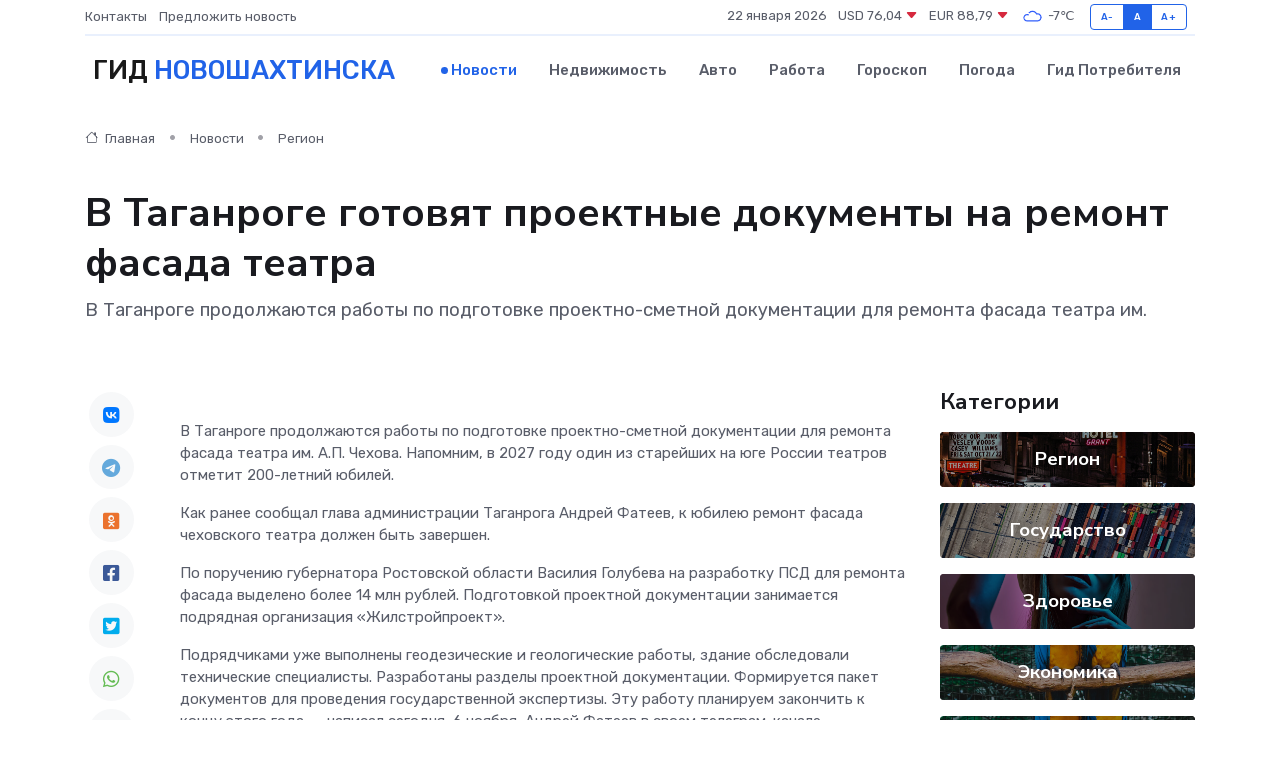

--- FILE ---
content_type: text/html; charset=UTF-8
request_url: https://novoshahtinsk-gid.ru/news/region/v-taganroge-gotovyat-proektnye-dokumenty-na-remont-fasada-teatra.htm
body_size: 9393
content:
<!DOCTYPE html>
<html lang="ru">
<head>
	<meta charset="utf-8">
	<meta name="csrf-token" content="Y7IgRV4Fu2utVYSHY9vNRmkd92X2djewo1msZvf1">
    <meta http-equiv="X-UA-Compatible" content="IE=edge">
    <meta name="viewport" content="width=device-width, initial-scale=1">
    <title>В Таганроге готовят проектные документы на ремонт фасада театра - новости Новошахтинска</title>
    <meta name="description" property="description" content="В Таганроге продолжаются работы по подготовке проектно-сметной документации для ремонта фасада театра им.">
    
    <meta property="fb:pages" content="105958871990207" />
    <link rel="shortcut icon" type="image/x-icon" href="https://novoshahtinsk-gid.ru/favicon.svg">
    <link rel="canonical" href="https://novoshahtinsk-gid.ru/news/region/v-taganroge-gotovyat-proektnye-dokumenty-na-remont-fasada-teatra.htm">
    <link rel="preconnect" href="https://fonts.gstatic.com">
    <link rel="dns-prefetch" href="https://fonts.googleapis.com">
    <link rel="dns-prefetch" href="https://pagead2.googlesyndication.com">
    <link rel="dns-prefetch" href="https://res.cloudinary.com">
    <link href="https://fonts.googleapis.com/css2?family=Nunito+Sans:wght@400;700&family=Rubik:wght@400;500;700&display=swap" rel="stylesheet">
    <link rel="stylesheet" type="text/css" href="https://novoshahtinsk-gid.ru/assets/font-awesome/css/all.min.css">
    <link rel="stylesheet" type="text/css" href="https://novoshahtinsk-gid.ru/assets/bootstrap-icons/bootstrap-icons.css">
    <link rel="stylesheet" type="text/css" href="https://novoshahtinsk-gid.ru/assets/tiny-slider/tiny-slider.css">
    <link rel="stylesheet" type="text/css" href="https://novoshahtinsk-gid.ru/assets/glightbox/css/glightbox.min.css">
    <link rel="stylesheet" type="text/css" href="https://novoshahtinsk-gid.ru/assets/plyr/plyr.css">
    <link id="style-switch" rel="stylesheet" type="text/css" href="https://novoshahtinsk-gid.ru/assets/css/style.css">
    <link rel="stylesheet" type="text/css" href="https://novoshahtinsk-gid.ru/assets/css/style2.css">

    <meta name="twitter:card" content="summary">
    <meta name="twitter:site" content="@mysite">
    <meta name="twitter:title" content="В Таганроге готовят проектные документы на ремонт фасада театра - новости Новошахтинска">
    <meta name="twitter:description" content="В Таганроге продолжаются работы по подготовке проектно-сметной документации для ремонта фасада театра им.">
    <meta name="twitter:creator" content="@mysite">
    <meta name="twitter:image:src" content="https://res.cloudinary.com/di77ma9xt/image/upload/efte43n3ood0abqizdh2">
    <meta name="twitter:domain" content="novoshahtinsk-gid.ru">
    <meta name="twitter:card" content="summary_large_image" /><meta name="twitter:image" content="https://res.cloudinary.com/di77ma9xt/image/upload/efte43n3ood0abqizdh2">

    <meta property="og:url" content="http://novoshahtinsk-gid.ru/news/region/v-taganroge-gotovyat-proektnye-dokumenty-na-remont-fasada-teatra.htm">
    <meta property="og:title" content="В Таганроге готовят проектные документы на ремонт фасада театра - новости Новошахтинска">
    <meta property="og:description" content="В Таганроге продолжаются работы по подготовке проектно-сметной документации для ремонта фасада театра им.">
    <meta property="og:type" content="website">
    <meta property="og:image" content="https://res.cloudinary.com/di77ma9xt/image/upload/efte43n3ood0abqizdh2">
    <meta property="og:locale" content="ru_RU">
    <meta property="og:site_name" content="Гид Новошахтинска">
    

    <link rel="image_src" href="https://res.cloudinary.com/di77ma9xt/image/upload/efte43n3ood0abqizdh2" />

    <link rel="alternate" type="application/rss+xml" href="https://novoshahtinsk-gid.ru/feed" title="Новошахтинск: гид, новости, афиша">
        <script async src="https://pagead2.googlesyndication.com/pagead/js/adsbygoogle.js"></script>
    <script>
        (adsbygoogle = window.adsbygoogle || []).push({
            google_ad_client: "ca-pub-0899253526956684",
            enable_page_level_ads: true
        });
    </script>
        
    
    
    
    <script>if (window.top !== window.self) window.top.location.replace(window.self.location.href);</script>
    <script>if(self != top) { top.location=document.location;}</script>

<!-- Google tag (gtag.js) -->
<script async src="https://www.googletagmanager.com/gtag/js?id=G-71VQP5FD0J"></script>
<script>
  window.dataLayer = window.dataLayer || [];
  function gtag(){dataLayer.push(arguments);}
  gtag('js', new Date());

  gtag('config', 'G-71VQP5FD0J');
</script>
</head>
<body>
<script type="text/javascript" > (function(m,e,t,r,i,k,a){m[i]=m[i]||function(){(m[i].a=m[i].a||[]).push(arguments)}; m[i].l=1*new Date();k=e.createElement(t),a=e.getElementsByTagName(t)[0],k.async=1,k.src=r,a.parentNode.insertBefore(k,a)}) (window, document, "script", "https://mc.yandex.ru/metrika/tag.js", "ym"); ym(54007759, "init", {}); ym(86840228, "init", { clickmap:true, trackLinks:true, accurateTrackBounce:true, webvisor:true });</script> <noscript><div><img src="https://mc.yandex.ru/watch/54007759" style="position:absolute; left:-9999px;" alt="" /><img src="https://mc.yandex.ru/watch/86840228" style="position:absolute; left:-9999px;" alt="" /></div></noscript>
<script type="text/javascript">
    new Image().src = "//counter.yadro.ru/hit?r"+escape(document.referrer)+((typeof(screen)=="undefined")?"":";s"+screen.width+"*"+screen.height+"*"+(screen.colorDepth?screen.colorDepth:screen.pixelDepth))+";u"+escape(document.URL)+";h"+escape(document.title.substring(0,150))+";"+Math.random();
</script>
<!-- Rating@Mail.ru counter -->
<script type="text/javascript">
var _tmr = window._tmr || (window._tmr = []);
_tmr.push({id: "3138453", type: "pageView", start: (new Date()).getTime()});
(function (d, w, id) {
  if (d.getElementById(id)) return;
  var ts = d.createElement("script"); ts.type = "text/javascript"; ts.async = true; ts.id = id;
  ts.src = "https://top-fwz1.mail.ru/js/code.js";
  var f = function () {var s = d.getElementsByTagName("script")[0]; s.parentNode.insertBefore(ts, s);};
  if (w.opera == "[object Opera]") { d.addEventListener("DOMContentLoaded", f, false); } else { f(); }
})(document, window, "topmailru-code");
</script><noscript><div>
<img src="https://top-fwz1.mail.ru/counter?id=3138453;js=na" style="border:0;position:absolute;left:-9999px;" alt="Top.Mail.Ru" />
</div></noscript>
<!-- //Rating@Mail.ru counter -->

<header class="navbar-light navbar-sticky header-static">
    <div class="navbar-top d-none d-lg-block small">
        <div class="container">
            <div class="d-md-flex justify-content-between align-items-center my-1">
                <!-- Top bar left -->
                <ul class="nav">
                    <li class="nav-item">
                        <a class="nav-link ps-0" href="https://novoshahtinsk-gid.ru/contacts">Контакты</a>
                    </li>
                    <li class="nav-item">
                        <a class="nav-link ps-0" href="https://novoshahtinsk-gid.ru/sendnews">Предложить новость</a>
                    </li>
                    
                </ul>
                <!-- Top bar right -->
                <div class="d-flex align-items-center">
                    
                    <ul class="list-inline mb-0 text-center text-sm-end me-3">
						<li class="list-inline-item">
							<span>22 января 2026</span>
						</li>
                        <li class="list-inline-item">
                            <a class="nav-link px-0" href="https://novoshahtinsk-gid.ru/currency">
                                <span>USD 76,04 <i class="bi bi-caret-down-fill text-danger"></i></span>
                            </a>
						</li>
                        <li class="list-inline-item">
                            <a class="nav-link px-0" href="https://novoshahtinsk-gid.ru/currency">
                                <span>EUR 88,79 <i class="bi bi-caret-down-fill text-danger"></i></span>
                            </a>
						</li>
						<li class="list-inline-item">
                            <a class="nav-link px-0" href="https://novoshahtinsk-gid.ru/pogoda">
                                <svg xmlns="http://www.w3.org/2000/svg" width="25" height="25" viewBox="0 0 30 30"><path fill="#315EFB" fill-rule="evenodd" d="M25.036 13.066a4.948 4.948 0 0 1 0 5.868A4.99 4.99 0 0 1 20.99 21H8.507a4.49 4.49 0 0 1-3.64-1.86 4.458 4.458 0 0 1 0-5.281A4.491 4.491 0 0 1 8.506 12c.686 0 1.37.159 1.996.473a.5.5 0 0 1 .16.766l-.33.399a.502.502 0 0 1-.598.132 2.976 2.976 0 0 0-3.346.608 3.007 3.007 0 0 0 .334 4.532c.527.396 1.177.59 1.836.59H20.94a3.54 3.54 0 0 0 2.163-.711 3.497 3.497 0 0 0 1.358-3.206 3.45 3.45 0 0 0-.706-1.727A3.486 3.486 0 0 0 20.99 12.5c-.07 0-.138.016-.208.02-.328.02-.645.085-.947.192a.496.496 0 0 1-.63-.287 4.637 4.637 0 0 0-.445-.874 4.495 4.495 0 0 0-.584-.733A4.461 4.461 0 0 0 14.998 9.5a4.46 4.46 0 0 0-3.177 1.318 2.326 2.326 0 0 0-.135.147.5.5 0 0 1-.592.131 5.78 5.78 0 0 0-.453-.19.5.5 0 0 1-.21-.79A5.97 5.97 0 0 1 14.998 8a5.97 5.97 0 0 1 4.237 1.757c.398.399.704.85.966 1.319.262-.042.525-.076.79-.076a4.99 4.99 0 0 1 4.045 2.066zM0 0v30V0zm30 0v30V0z"></path></svg>
                                <span>-7&#8451;</span>
                            </a>
						</li>
					</ul>

                    <!-- Font size accessibility START -->
                    <div class="btn-group me-2" role="group" aria-label="font size changer">
                        <input type="radio" class="btn-check" name="fntradio" id="font-sm">
                        <label class="btn btn-xs btn-outline-primary mb-0" for="font-sm">A-</label>

                        <input type="radio" class="btn-check" name="fntradio" id="font-default" checked>
                        <label class="btn btn-xs btn-outline-primary mb-0" for="font-default">A</label>

                        <input type="radio" class="btn-check" name="fntradio" id="font-lg">
                        <label class="btn btn-xs btn-outline-primary mb-0" for="font-lg">A+</label>
                    </div>

                    
                </div>
            </div>
            <!-- Divider -->
            <div class="border-bottom border-2 border-primary opacity-1"></div>
        </div>
    </div>

    <!-- Logo Nav START -->
    <nav class="navbar navbar-expand-lg">
        <div class="container">
            <!-- Logo START -->
            <a class="navbar-brand" href="https://novoshahtinsk-gid.ru" style="text-align: end;">
                
                			<span class="ms-2 fs-3 text-uppercase fw-normal">Гид <span style="color: #2163e8;">Новошахтинска</span></span>
                            </a>
            <!-- Logo END -->

            <!-- Responsive navbar toggler -->
            <button class="navbar-toggler ms-auto" type="button" data-bs-toggle="collapse"
                data-bs-target="#navbarCollapse" aria-controls="navbarCollapse" aria-expanded="false"
                aria-label="Toggle navigation">
                <span class="text-body h6 d-none d-sm-inline-block">Menu</span>
                <span class="navbar-toggler-icon"></span>
            </button>

            <!-- Main navbar START -->
            <div class="collapse navbar-collapse" id="navbarCollapse">
                <ul class="navbar-nav navbar-nav-scroll mx-auto">
                                        <li class="nav-item"> <a class="nav-link active" href="https://novoshahtinsk-gid.ru/news">Новости</a></li>
                                        <li class="nav-item"> <a class="nav-link" href="https://novoshahtinsk-gid.ru/realty">Недвижимость</a></li>
                                        <li class="nav-item"> <a class="nav-link" href="https://novoshahtinsk-gid.ru/auto">Авто</a></li>
                                        <li class="nav-item"> <a class="nav-link" href="https://novoshahtinsk-gid.ru/job">Работа</a></li>
                                        <li class="nav-item"> <a class="nav-link" href="https://novoshahtinsk-gid.ru/horoscope">Гороскоп</a></li>
                                        <li class="nav-item"> <a class="nav-link" href="https://novoshahtinsk-gid.ru/pogoda">Погода</a></li>
                                        <li class="nav-item"> <a class="nav-link" href="https://novoshahtinsk-gid.ru/poleznoe">Гид потребителя</a></li>
                                    </ul>
            </div>
            <!-- Main navbar END -->

            
        </div>
    </nav>
    <!-- Logo Nav END -->
</header>
    <main>
        <!-- =======================
                Main content START -->
        <section class="pt-3 pb-lg-5">
            <div class="container" data-sticky-container>
                <div class="row">
                    <!-- Main Post START -->
                    <div class="col-lg-9">
                        <!-- Categorie Detail START -->
                        <div class="mb-4">
							<nav aria-label="breadcrumb" itemscope itemtype="http://schema.org/BreadcrumbList">
								<ol class="breadcrumb breadcrumb-dots">
									<li class="breadcrumb-item" itemprop="itemListElement" itemscope itemtype="http://schema.org/ListItem">
										<meta itemprop="name" content="Гид Новошахтинска">
										<meta itemprop="position" content="1">
										<meta itemprop="item" content="https://novoshahtinsk-gid.ru">
										<a itemprop="url" href="https://novoshahtinsk-gid.ru">
										<i class="bi bi-house me-1"></i> Главная
										</a>
									</li>
									<li class="breadcrumb-item" itemprop="itemListElement" itemscope itemtype="http://schema.org/ListItem">
										<meta itemprop="name" content="Новости">
										<meta itemprop="position" content="2">
										<meta itemprop="item" content="https://novoshahtinsk-gid.ru/news">
										<a itemprop="url" href="https://novoshahtinsk-gid.ru/news"> Новости</a>
									</li>
									<li class="breadcrumb-item" aria-current="page" itemprop="itemListElement" itemscope itemtype="http://schema.org/ListItem">
										<meta itemprop="name" content="Регион">
										<meta itemprop="position" content="3">
										<meta itemprop="item" content="https://novoshahtinsk-gid.ru/news/region">
										<a itemprop="url" href="https://novoshahtinsk-gid.ru/news/region"> Регион</a>
									</li>
									<li aria-current="page" itemprop="itemListElement" itemscope itemtype="http://schema.org/ListItem">
									<meta itemprop="name" content="В Таганроге готовят проектные документы на ремонт фасада театра">
									<meta itemprop="position" content="4" />
									<meta itemprop="item" content="https://novoshahtinsk-gid.ru/news/region/v-taganroge-gotovyat-proektnye-dokumenty-na-remont-fasada-teatra.htm">
									</li>
								</ol>
							</nav>
						
                        </div>
                    </div>
                </div>
                <div class="row align-items-center">
                                                        <!-- Content -->
                    <div class="col-md-12 mt-4 mt-md-0">
                                            <h1 class="display-6">В Таганроге готовят проектные документы на ремонт фасада театра</h1>
                        <p class="lead">В Таганроге продолжаются работы по подготовке проектно-сметной документации для ремонта фасада театра им.</p>
                    </div>
				                                    </div>
            </div>
        </section>
        <!-- =======================
        Main START -->
        <section class="pt-0">
            <div class="container position-relative" data-sticky-container>
                <div class="row">
                    <!-- Left sidebar START -->
                    <div class="col-md-1">
                        <div class="text-start text-lg-center mb-5" data-sticky data-margin-top="80" data-sticky-for="767">
                            <style>
                                .fa-vk::before {
                                    color: #07f;
                                }
                                .fa-telegram::before {
                                    color: #64a9dc;
                                }
                                .fa-facebook-square::before {
                                    color: #3b5998;
                                }
                                .fa-odnoklassniki-square::before {
                                    color: #eb722e;
                                }
                                .fa-twitter-square::before {
                                    color: #00aced;
                                }
                                .fa-whatsapp::before {
                                    color: #65bc54;
                                }
                                .fa-viber::before {
                                    color: #7b519d;
                                }
                                .fa-moimir svg {
                                    background-color: #168de2;
                                    height: 18px;
                                    width: 18px;
                                    background-size: 18px 18px;
                                    border-radius: 4px;
                                    margin-bottom: 2px;
                                }
                            </style>
                            <ul class="nav text-white-force">
                                <li class="nav-item">
                                    <a class="nav-link icon-md rounded-circle m-1 p-0 fs-5 bg-light" href="https://vk.com/share.php?url=https://novoshahtinsk-gid.ru/news/region/v-taganroge-gotovyat-proektnye-dokumenty-na-remont-fasada-teatra.htm&title=В Таганроге готовят проектные документы на ремонт фасада театра - новости Новошахтинска&utm_source=share" rel="nofollow" target="_blank">
                                        <i class="fab fa-vk align-middle text-body"></i>
                                    </a>
                                </li>
                                <li class="nav-item">
                                    <a class="nav-link icon-md rounded-circle m-1 p-0 fs-5 bg-light" href="https://t.me/share/url?url=https://novoshahtinsk-gid.ru/news/region/v-taganroge-gotovyat-proektnye-dokumenty-na-remont-fasada-teatra.htm&text=В Таганроге готовят проектные документы на ремонт фасада театра - новости Новошахтинска&utm_source=share" rel="nofollow" target="_blank">
                                        <i class="fab fa-telegram align-middle text-body"></i>
                                    </a>
                                </li>
                                <li class="nav-item">
                                    <a class="nav-link icon-md rounded-circle m-1 p-0 fs-5 bg-light" href="https://connect.ok.ru/offer?url=https://novoshahtinsk-gid.ru/news/region/v-taganroge-gotovyat-proektnye-dokumenty-na-remont-fasada-teatra.htm&title=В Таганроге готовят проектные документы на ремонт фасада театра - новости Новошахтинска&utm_source=share" rel="nofollow" target="_blank">
                                        <i class="fab fa-odnoklassniki-square align-middle text-body"></i>
                                    </a>
                                </li>
                                <li class="nav-item">
                                    <a class="nav-link icon-md rounded-circle m-1 p-0 fs-5 bg-light" href="https://www.facebook.com/sharer.php?src=sp&u=https://novoshahtinsk-gid.ru/news/region/v-taganroge-gotovyat-proektnye-dokumenty-na-remont-fasada-teatra.htm&title=В Таганроге готовят проектные документы на ремонт фасада театра - новости Новошахтинска&utm_source=share" rel="nofollow" target="_blank">
                                        <i class="fab fa-facebook-square align-middle text-body"></i>
                                    </a>
                                </li>
                                <li class="nav-item">
                                    <a class="nav-link icon-md rounded-circle m-1 p-0 fs-5 bg-light" href="https://twitter.com/intent/tweet?text=В Таганроге готовят проектные документы на ремонт фасада театра - новости Новошахтинска&url=https://novoshahtinsk-gid.ru/news/region/v-taganroge-gotovyat-proektnye-dokumenty-na-remont-fasada-teatra.htm&utm_source=share" rel="nofollow" target="_blank">
                                        <i class="fab fa-twitter-square align-middle text-body"></i>
                                    </a>
                                </li>
                                <li class="nav-item">
                                    <a class="nav-link icon-md rounded-circle m-1 p-0 fs-5 bg-light" href="https://api.whatsapp.com/send?text=В Таганроге готовят проектные документы на ремонт фасада театра - новости Новошахтинска https://novoshahtinsk-gid.ru/news/region/v-taganroge-gotovyat-proektnye-dokumenty-na-remont-fasada-teatra.htm&utm_source=share" rel="nofollow" target="_blank">
                                        <i class="fab fa-whatsapp align-middle text-body"></i>
                                    </a>
                                </li>
                                <li class="nav-item">
                                    <a class="nav-link icon-md rounded-circle m-1 p-0 fs-5 bg-light" href="viber://forward?text=В Таганроге готовят проектные документы на ремонт фасада театра - новости Новошахтинска https://novoshahtinsk-gid.ru/news/region/v-taganroge-gotovyat-proektnye-dokumenty-na-remont-fasada-teatra.htm&utm_source=share" rel="nofollow" target="_blank">
                                        <i class="fab fa-viber align-middle text-body"></i>
                                    </a>
                                </li>
                                <li class="nav-item">
                                    <a class="nav-link icon-md rounded-circle m-1 p-0 fs-5 bg-light" href="https://connect.mail.ru/share?url=https://novoshahtinsk-gid.ru/news/region/v-taganroge-gotovyat-proektnye-dokumenty-na-remont-fasada-teatra.htm&title=В Таганроге готовят проектные документы на ремонт фасада театра - новости Новошахтинска&utm_source=share" rel="nofollow" target="_blank">
                                        <i class="fab fa-moimir align-middle text-body"><svg viewBox='0 0 24 24' xmlns='http://www.w3.org/2000/svg'><path d='M8.889 9.667a1.333 1.333 0 100-2.667 1.333 1.333 0 000 2.667zm6.222 0a1.333 1.333 0 100-2.667 1.333 1.333 0 000 2.667zm4.77 6.108l-1.802-3.028a.879.879 0 00-1.188-.307.843.843 0 00-.313 1.166l.214.36a6.71 6.71 0 01-4.795 1.996 6.711 6.711 0 01-4.792-1.992l.217-.364a.844.844 0 00-.313-1.166.878.878 0 00-1.189.307l-1.8 3.028a.844.844 0 00.312 1.166.88.88 0 001.189-.307l.683-1.147a8.466 8.466 0 005.694 2.18 8.463 8.463 0 005.698-2.184l.685 1.151a.873.873 0 001.189.307.844.844 0 00.312-1.166z' fill='#FFF' fill-rule='evenodd'/></svg></i>
                                    </a>
                                </li>
                                
                            </ul>
                        </div>
                    </div>
                    <!-- Left sidebar END -->

                    <!-- Main Content START -->
                    <div class="col-md-10 col-lg-8 mb-5">
                        <div class="mb-4">
                                                    </div>
                        <div itemscope itemtype="http://schema.org/NewsArticle">
                            <meta itemprop="headline" content="В Таганроге готовят проектные документы на ремонт фасада театра">
                            <meta itemprop="identifier" content="https://novoshahtinsk-gid.ru/19044">
                            <span itemprop="articleBody"><p>  В Таганроге продолжаются работы по подготовке проектно-сметной документации для ремонта фасада театра им. А.П. Чехова. Напомним, в 2027 году один из старейших на юге России театров отметит 200-летний юбилей.  <p> Как ранее сообщал глава администрации Таганрога Андрей Фатеев, к юбилею ремонт фасада чеховского театра должен быть завершен. </p>   </p> <p> По поручению губернатора Ростовской области Василия Голубева на разработку ПСД для ремонта фасада выделено более 14 млн рублей. Подготовкой проектной документации занимается подрядная организация «Жилстройпроект». </p>  Подрядчиками уже выполнены геодезические и геологические работы, здание обследовали технические специалисты. Разработаны разделы проектной документации. Формируется пакет документов для проведения государственной экспертизы. Эту работу планируем закончить к концу этого года, &#8212; написал сегодня, 6 ноября, Андрей Фатеев в своем телеграм-канале.  <p> Сейчас в Таганроге продолжается ремонт  двух учреждений культуры  – ГДК и ДК «Фестивальный». До конца 2023 года ремонты должны завершиться. </p> <p> Фото: телеграм-канал Андрея Фатеева </p>

Актуальные новости города и области смотрите в нашем  ТГ-канале&nbsp;   и в соцсетях  «Вконтакте»  и  «Одноклассники»  . <br>

<br></span>
                        </div>
                                                                        <div><a href="https://taganrogprav.ru/v-taganroge-gotovyat-proektnye-dokumenty-na-remont-fasada-chehovskogo-teatra/" target="_blank" rel="author">Источник</a></div>
                                                                        <div class="col-12 mt-3"><a href="https://novoshahtinsk-gid.ru/sendnews">Предложить новость</a></div>
                        <div class="col-12 mt-5">
                            <h2 class="my-3">Последние новости</h2>
                            <div class="row gy-4">
                                <!-- Card item START -->
<div class="col-sm-6">
    <div class="card" itemscope="" itemtype="http://schema.org/BlogPosting">
        <!-- Card img -->
        <div class="position-relative">
                        <img class="card-img" src="https://res.cloudinary.com/di77ma9xt/image/upload/c_fill,w_420,h_315,q_auto,g_face/zvsdfsxrtum19ocdk2tv" alt="Предоставление молодым семьям единовременной денежной выплаты в связи с рождением третьего или последующего ребенка" itemprop="image">
                    </div>
        <div class="card-body px-0 pt-3" itemprop="name">
            <h4 class="card-title" itemprop="headline"><a href="https://novoshahtinsk-gid.ru/news/region/predostavlenie-molodym-semyam-edinovremennoy-denezhnoy-vyplaty-v-svyazi-s-rozhdeniem-tretego-ili-posleduyuschego-rebenka.htm"
                    class="btn-link text-reset fw-bold" itemprop="url">Предоставление молодым семьям единовременной денежной выплаты в связи с рождением третьего или последующего ребенка</a></h4>
            <p class="card-text" itemprop="articleBody">В рамках реализации Регионального проекта «Многодетная семья» единовременную денежную выплату в размере 300 тыс.руб.</p>
        </div>
        <meta itemprop="author" content="Редактор"/>
        <meta itemscope itemprop="mainEntityOfPage" itemType="https://schema.org/WebPage" itemid="https://novoshahtinsk-gid.ru/news/region/predostavlenie-molodym-semyam-edinovremennoy-denezhnoy-vyplaty-v-svyazi-s-rozhdeniem-tretego-ili-posleduyuschego-rebenka.htm"/>
        <meta itemprop="dateModified" content="2025-04-06"/>
        <meta itemprop="datePublished" content="2025-04-06"/>
    </div>
</div>
<!-- Card item END -->
<!-- Card item START -->
<div class="col-sm-6">
    <div class="card" itemscope="" itemtype="http://schema.org/BlogPosting">
        <!-- Card img -->
        <div class="position-relative">
                        <img class="card-img" src="https://res.cloudinary.com/di77ma9xt/image/upload/c_fill,w_420,h_315,q_auto,g_face/axkeb9mcfv2a9v0jsgsx" alt="Кубок Главы города Таганрога по лазер-бегу" itemprop="image">
                    </div>
        <div class="card-body px-0 pt-3" itemprop="name">
            <h4 class="card-title" itemprop="headline"><a href="https://novoshahtinsk-gid.ru/news/region/kubok-glavy-goroda-taganroga-po-lazer-begu.htm"
                    class="btn-link text-reset fw-bold" itemprop="url">Кубок Главы города Таганрога по лазер-бегу</a></h4>
            <p class="card-text" itemprop="articleBody">3 и 4 апреля во Дворце спорта АО &quot;ТЗ &quot;Прибой&quot; проходили соревнования на Кубок Главы города Таганрога по лазер-бегу 2025, которые проводил «Пентаклуб» при поддержке Администрации города Таганрога.</p>
        </div>
        <meta itemprop="author" content="Редактор"/>
        <meta itemscope itemprop="mainEntityOfPage" itemType="https://schema.org/WebPage" itemid="https://novoshahtinsk-gid.ru/news/region/kubok-glavy-goroda-taganroga-po-lazer-begu.htm"/>
        <meta itemprop="dateModified" content="2025-04-06"/>
        <meta itemprop="datePublished" content="2025-04-06"/>
    </div>
</div>
<!-- Card item END -->
<!-- Card item START -->
<div class="col-sm-6">
    <div class="card" itemscope="" itemtype="http://schema.org/BlogPosting">
        <!-- Card img -->
        <div class="position-relative">
                        <img class="card-img" src="https://res.cloudinary.com/di77ma9xt/image/upload/c_fill,w_420,h_315,q_auto,g_face/kuc6kcdjz6z7xa57jhxc" alt="Улица Гавриленко в Шахтах названа в честь шахтера-красногвардейца" itemprop="image">
                    </div>
        <div class="card-body px-0 pt-3" itemprop="name">
            <h4 class="card-title" itemprop="headline"><a href="https://novoshahtinsk-gid.ru/news/region/ulica-gavrilenko-v-shahtah-nazvana-v-chest-shahtera-krasnogvardeyca.htm"
                    class="btn-link text-reset fw-bold" itemprop="url">Улица Гавриленко в Шахтах названа в честь шахтера-красногвардейца</a></h4>
            <p class="card-text" itemprop="articleBody">Историю улицы Гавриленко нам рассказала читательница Валерия Иваненко.

В одном из номеров «Шахтинских известий» корреспондент Валерия Стальная рассказала о своей улице Гавриленко.</p>
        </div>
        <meta itemprop="author" content="Редактор"/>
        <meta itemscope itemprop="mainEntityOfPage" itemType="https://schema.org/WebPage" itemid="https://novoshahtinsk-gid.ru/news/region/ulica-gavrilenko-v-shahtah-nazvana-v-chest-shahtera-krasnogvardeyca.htm"/>
        <meta itemprop="dateModified" content="2025-04-06"/>
        <meta itemprop="datePublished" content="2025-04-06"/>
    </div>
</div>
<!-- Card item END -->
<!-- Card item START -->
<div class="col-sm-6">
    <div class="card" itemscope="" itemtype="http://schema.org/BlogPosting">
        <!-- Card img -->
        <div class="position-relative">
            <img class="card-img" src="https://res.cloudinary.com/di7jztv5p/image/upload/c_fill,w_420,h_315,q_auto,g_face/gqei5n34zp6qzkg1iovk" alt="Когда скидки превращаются в ловушку: как маркетологи учат нас тратить" itemprop="image">
        </div>
        <div class="card-body px-0 pt-3" itemprop="name">
            <h4 class="card-title" itemprop="headline"><a href="https://ulan-ude-city.ru/news/ekonomika/kogda-skidki-prevraschayutsya-v-lovushku-kak-marketologi-uchat-nas-tratit.htm" class="btn-link text-reset fw-bold" itemprop="url">Когда скидки превращаются в ловушку: как маркетологи учат нас тратить</a></h4>
            <p class="card-text" itemprop="articleBody">Почему “-50% только сегодня” не всегда значит выгоду, как скидки играют на эмоциях и почему даже рациональные люди становятся жертвами маркетинговых трюков.</p>
        </div>
        <meta itemprop="author" content="Редактор"/>
        <meta itemscope itemprop="mainEntityOfPage" itemType="https://schema.org/WebPage" itemid="https://ulan-ude-city.ru/news/ekonomika/kogda-skidki-prevraschayutsya-v-lovushku-kak-marketologi-uchat-nas-tratit.htm"/>
        <meta itemprop="dateModified" content="2026-01-22"/>
        <meta itemprop="datePublished" content="2026-01-22"/>
    </div>
</div>
<!-- Card item END -->
                            </div>
                        </div>
						<div class="col-12 bg-primary bg-opacity-10 p-2 mt-3 rounded">
							На этом сайте представлены актуальные варианты, чтобы <a href="https://orel-gid.ru/realty">снять квартиру в Орле</a> на выгодных условиях
						</div>
                        <!-- Comments START -->
                        <div class="mt-5">
                            <h3>Комментарии (0)</h3>
                        </div>
                        <!-- Comments END -->
                        <!-- Reply START -->
                        <div>
                            <h3>Добавить комментарий</h3>
                            <small>Ваш email не публикуется. Обязательные поля отмечены *</small>
                            <form class="row g-3 mt-2">
                                <div class="col-md-6">
                                    <label class="form-label">Имя *</label>
                                    <input type="text" class="form-control" aria-label="First name">
                                </div>
                                <div class="col-md-6">
                                    <label class="form-label">Email *</label>
                                    <input type="email" class="form-control">
                                </div>
                                <div class="col-12">
                                    <label class="form-label">Текст комментария *</label>
                                    <textarea class="form-control" rows="3"></textarea>
                                </div>
                                <div class="col-12">
                                    <button type="submit" class="btn btn-primary">Оставить комментарий</button>
                                </div>
                            </form>
                        </div>
                        <!-- Reply END -->
                    </div>
                    <!-- Main Content END -->
                    <!-- Right sidebar START -->
                    <div class="col-lg-3 d-none d-lg-block">
                        <div data-sticky data-margin-top="80" data-sticky-for="991">
                            <!-- Categories -->
                            <div>
                                <h4 class="mb-3">Категории</h4>
                                                                    <!-- Category item -->
                                    <div class="text-center mb-3 card-bg-scale position-relative overflow-hidden rounded"
                                        style="background-image:url(https://novoshahtinsk-gid.ru/assets/images/blog/4by3/01.jpg); background-position: center left; background-size: cover;">
                                        <div class="bg-dark-overlay-4 p-3">
                                            <a href="https://novoshahtinsk-gid.ru/news/region"
                                                class="stretched-link btn-link fw-bold text-white h5">Регион</a>
                                        </div>
                                    </div>
                                                                    <!-- Category item -->
                                    <div class="text-center mb-3 card-bg-scale position-relative overflow-hidden rounded"
                                        style="background-image:url(https://novoshahtinsk-gid.ru/assets/images/blog/4by3/05.jpg); background-position: center left; background-size: cover;">
                                        <div class="bg-dark-overlay-4 p-3">
                                            <a href="https://novoshahtinsk-gid.ru/news/gosudarstvo"
                                                class="stretched-link btn-link fw-bold text-white h5">Государство</a>
                                        </div>
                                    </div>
                                                                    <!-- Category item -->
                                    <div class="text-center mb-3 card-bg-scale position-relative overflow-hidden rounded"
                                        style="background-image:url(https://novoshahtinsk-gid.ru/assets/images/blog/4by3/08.jpg); background-position: center left; background-size: cover;">
                                        <div class="bg-dark-overlay-4 p-3">
                                            <a href="https://novoshahtinsk-gid.ru/news/zdorove"
                                                class="stretched-link btn-link fw-bold text-white h5">Здоровье</a>
                                        </div>
                                    </div>
                                                                    <!-- Category item -->
                                    <div class="text-center mb-3 card-bg-scale position-relative overflow-hidden rounded"
                                        style="background-image:url(https://novoshahtinsk-gid.ru/assets/images/blog/4by3/03.jpg); background-position: center left; background-size: cover;">
                                        <div class="bg-dark-overlay-4 p-3">
                                            <a href="https://novoshahtinsk-gid.ru/news/ekonomika"
                                                class="stretched-link btn-link fw-bold text-white h5">Экономика</a>
                                        </div>
                                    </div>
                                                                    <!-- Category item -->
                                    <div class="text-center mb-3 card-bg-scale position-relative overflow-hidden rounded"
                                        style="background-image:url(https://novoshahtinsk-gid.ru/assets/images/blog/4by3/03.jpg); background-position: center left; background-size: cover;">
                                        <div class="bg-dark-overlay-4 p-3">
                                            <a href="https://novoshahtinsk-gid.ru/news/politika"
                                                class="stretched-link btn-link fw-bold text-white h5">Политика</a>
                                        </div>
                                    </div>
                                                                    <!-- Category item -->
                                    <div class="text-center mb-3 card-bg-scale position-relative overflow-hidden rounded"
                                        style="background-image:url(https://novoshahtinsk-gid.ru/assets/images/blog/4by3/03.jpg); background-position: center left; background-size: cover;">
                                        <div class="bg-dark-overlay-4 p-3">
                                            <a href="https://novoshahtinsk-gid.ru/news/nauka-i-obrazovanie"
                                                class="stretched-link btn-link fw-bold text-white h5">Наука и Образование</a>
                                        </div>
                                    </div>
                                                                    <!-- Category item -->
                                    <div class="text-center mb-3 card-bg-scale position-relative overflow-hidden rounded"
                                        style="background-image:url(https://novoshahtinsk-gid.ru/assets/images/blog/4by3/02.jpg); background-position: center left; background-size: cover;">
                                        <div class="bg-dark-overlay-4 p-3">
                                            <a href="https://novoshahtinsk-gid.ru/news/proisshestviya"
                                                class="stretched-link btn-link fw-bold text-white h5">Происшествия</a>
                                        </div>
                                    </div>
                                                                    <!-- Category item -->
                                    <div class="text-center mb-3 card-bg-scale position-relative overflow-hidden rounded"
                                        style="background-image:url(https://novoshahtinsk-gid.ru/assets/images/blog/4by3/02.jpg); background-position: center left; background-size: cover;">
                                        <div class="bg-dark-overlay-4 p-3">
                                            <a href="https://novoshahtinsk-gid.ru/news/religiya"
                                                class="stretched-link btn-link fw-bold text-white h5">Религия</a>
                                        </div>
                                    </div>
                                                                    <!-- Category item -->
                                    <div class="text-center mb-3 card-bg-scale position-relative overflow-hidden rounded"
                                        style="background-image:url(https://novoshahtinsk-gid.ru/assets/images/blog/4by3/05.jpg); background-position: center left; background-size: cover;">
                                        <div class="bg-dark-overlay-4 p-3">
                                            <a href="https://novoshahtinsk-gid.ru/news/kultura"
                                                class="stretched-link btn-link fw-bold text-white h5">Культура</a>
                                        </div>
                                    </div>
                                                                    <!-- Category item -->
                                    <div class="text-center mb-3 card-bg-scale position-relative overflow-hidden rounded"
                                        style="background-image:url(https://novoshahtinsk-gid.ru/assets/images/blog/4by3/04.jpg); background-position: center left; background-size: cover;">
                                        <div class="bg-dark-overlay-4 p-3">
                                            <a href="https://novoshahtinsk-gid.ru/news/sport"
                                                class="stretched-link btn-link fw-bold text-white h5">Спорт</a>
                                        </div>
                                    </div>
                                                                    <!-- Category item -->
                                    <div class="text-center mb-3 card-bg-scale position-relative overflow-hidden rounded"
                                        style="background-image:url(https://novoshahtinsk-gid.ru/assets/images/blog/4by3/03.jpg); background-position: center left; background-size: cover;">
                                        <div class="bg-dark-overlay-4 p-3">
                                            <a href="https://novoshahtinsk-gid.ru/news/obschestvo"
                                                class="stretched-link btn-link fw-bold text-white h5">Общество</a>
                                        </div>
                                    </div>
                                                            </div>
                        </div>
                    </div>
                    <!-- Right sidebar END -->
                </div>
        </section>
    </main>
<footer class="bg-dark pt-5">
    
    <!-- Footer copyright START -->
    <div class="bg-dark-overlay-3 mt-5">
        <div class="container">
            <div class="row align-items-center justify-content-md-between py-4">
                <div class="col-md-6">
                    <!-- Copyright -->
                    <div class="text-center text-md-start text-primary-hover text-muted">
                        &#169;2026 Новошахтинск. Все права защищены.
                    </div>
                </div>
                
            </div>
        </div>
    </div>
    <!-- Footer copyright END -->
    <script type="application/ld+json">
        {"@context":"https:\/\/schema.org","@type":"Organization","name":"\u041d\u043e\u0432\u043e\u0448\u0430\u0445\u0442\u0438\u043d\u0441\u043a - \u0433\u0438\u0434, \u043d\u043e\u0432\u043e\u0441\u0442\u0438, \u0430\u0444\u0438\u0448\u0430","url":"https:\/\/novoshahtinsk-gid.ru","sameAs":["https:\/\/vk.com\/public208060901","https:\/\/t.me\/novoshahtinsk"]}
    </script>
</footer>
<!-- Back to top -->
<div class="back-top"><i class="bi bi-arrow-up-short"></i></div>
<script src="https://novoshahtinsk-gid.ru/assets/bootstrap/js/bootstrap.bundle.min.js"></script>
<script src="https://novoshahtinsk-gid.ru/assets/tiny-slider/tiny-slider.js"></script>
<script src="https://novoshahtinsk-gid.ru/assets/sticky-js/sticky.min.js"></script>
<script src="https://novoshahtinsk-gid.ru/assets/glightbox/js/glightbox.min.js"></script>
<script src="https://novoshahtinsk-gid.ru/assets/plyr/plyr.js"></script>
<script src="https://novoshahtinsk-gid.ru/assets/js/functions.js"></script>
<script src="https://yastatic.net/share2/share.js" async></script>
<script defer src="https://static.cloudflareinsights.com/beacon.min.js/vcd15cbe7772f49c399c6a5babf22c1241717689176015" integrity="sha512-ZpsOmlRQV6y907TI0dKBHq9Md29nnaEIPlkf84rnaERnq6zvWvPUqr2ft8M1aS28oN72PdrCzSjY4U6VaAw1EQ==" data-cf-beacon='{"version":"2024.11.0","token":"d9c1239f456445b591b5b7e557992870","r":1,"server_timing":{"name":{"cfCacheStatus":true,"cfEdge":true,"cfExtPri":true,"cfL4":true,"cfOrigin":true,"cfSpeedBrain":true},"location_startswith":null}}' crossorigin="anonymous"></script>
</body>
</html>


--- FILE ---
content_type: text/html; charset=utf-8
request_url: https://www.google.com/recaptcha/api2/aframe
body_size: 270
content:
<!DOCTYPE HTML><html><head><meta http-equiv="content-type" content="text/html; charset=UTF-8"></head><body><script nonce="3POFx-YCERVxLJJfYPY_8Q">/** Anti-fraud and anti-abuse applications only. See google.com/recaptcha */ try{var clients={'sodar':'https://pagead2.googlesyndication.com/pagead/sodar?'};window.addEventListener("message",function(a){try{if(a.source===window.parent){var b=JSON.parse(a.data);var c=clients[b['id']];if(c){var d=document.createElement('img');d.src=c+b['params']+'&rc='+(localStorage.getItem("rc::a")?sessionStorage.getItem("rc::b"):"");window.document.body.appendChild(d);sessionStorage.setItem("rc::e",parseInt(sessionStorage.getItem("rc::e")||0)+1);localStorage.setItem("rc::h",'1769102512166');}}}catch(b){}});window.parent.postMessage("_grecaptcha_ready", "*");}catch(b){}</script></body></html>